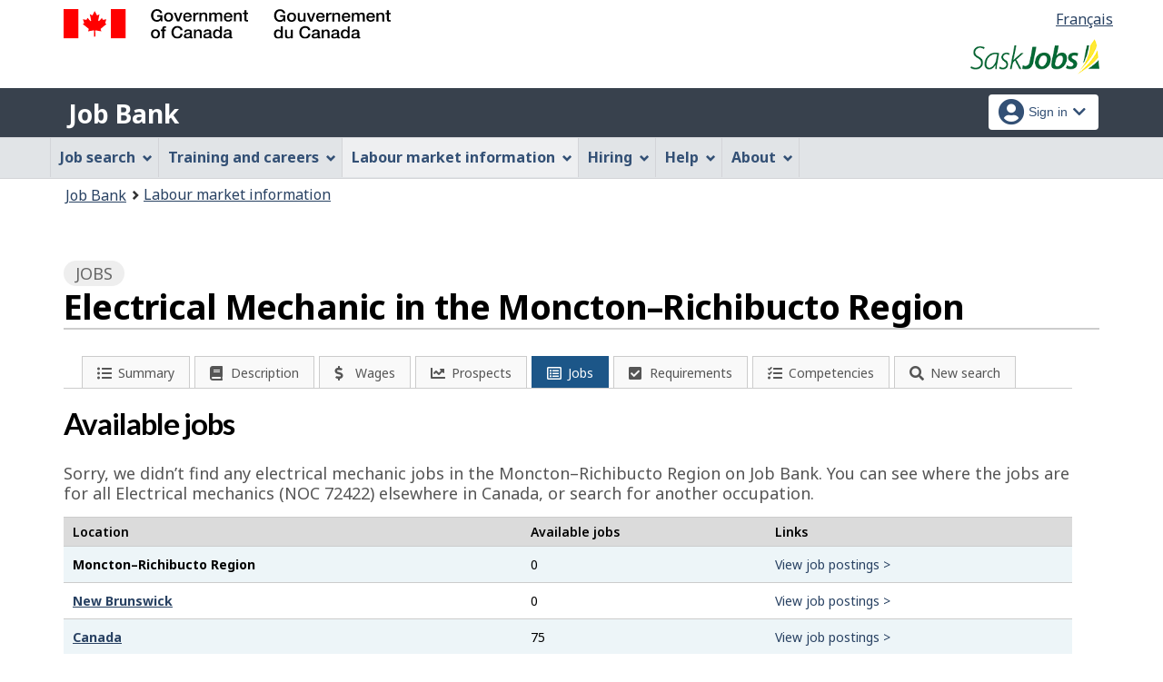

--- FILE ---
content_type: text/html;charset=UTF-8
request_url: https://www.sk.jobbank.gc.ca/explore_career/job_market_report/lmi_jobnews_inc.xhtml
body_size: 459
content:

	
	<div class="mrgn-tp-xl">
		<h2>News</h2>
		<p>Read the latest news stories about job creation and layoffs related to the occupation of<span class="capitalize">electrical mechanic</span>   (NOC 72422).
		</p>
	</div>
	
	<div class="clearfix"></div>
	<div class="col-md-12 row lmi-news-container">
	<div class="pull-right" style="width:100%">
		
	
	<div class="row">
		<div class="col-md-12"><span style="float:right"><a href="https://www.sk.jobbank.gc.ca/trend-analysis/labour-market-news" class="btn btn-primary" target="_blank">View more news</a></span>
	    </div>
    </div>
    </div>
    <div class="clearfix"></div>
	</div>

--- FILE ---
content_type: text/html;charset=UTF-8
request_url: https://www.sk.jobbank.gc.ca/invitation-manager/im.xhtml
body_size: 1462
content:
{"settings":{"duration-delay":1,"page-probability":"1.0","site-probability":"1.0","blacklist":0,"whitelist":[{"url":"www.sk.jobbank.gc.ca/"},{"url":"^www.sk.guichetemplois.gc.ca/"}]},"surveys":[{"id":"1","title-en":"Help us improve Job Bank’s Career Quizzes","title-fr":"Aidez-nous &amp;agrave; am&amp;eacute;liorer les tests d’orientation de carri&amp;egrave;re","body-en":"<p>Please take a minute to help us improve Job Bank’s Career Quizzes by answering this quick survey.</p><p class=’mrgn-bttm-0’>","body-fr":"<p>Veuillez prendre une minute pour nous aider &amp;agrave; am&amp;eacute;liorer les tests et les questionnaires d’orientation de carri&amp;egrave;re du Guichet-Emplois en r&amp;eacute;pondant &amp;agrave; ce court sondage.</p><p class=’mrgn-bttm-0’>","link-en":"https://srv217.services.gc.ca/ihst4/Intro.aspx?cid=e478ec9d-68f4-4fbd-87ff-76bd2f95ce27&amp;lc=eng","link-fr":"https://srv217.services.gc.ca/ihst4/Intro.aspx?cid=e478ec9d-68f4-4fbd-87ff-76bd2f95ce27&amp;lc=fra","start-on":"2025-04-07T00:00:00","end-on":"2025-05-07T00:00:00","type":"Page","probability":"1.0","yes-en":"<strong>Yes,<span class=’wb-inv’>I will take the survey </span> after my visit.</strong>","yes-fr":"<strong>Oui,<span class=’wb-inv’>je vais r&amp;eacute;pondre au sondage </span> apr&amp;egrave;s ma visite.</strong>","no-en":"No,<span class=’wb-inv’>I do not want to take the survey,</span> thank you.","no-fr":"Non,<span class=’wb-inv’>je ne veux pas r&amp;eacute;pondre au sondage,</span> merci.","close-en":"Close: Exit survey (escape key)","close-fr":"Fermer : Sondage de fin de visite (touche d&amp;amp;apos;&amp;eacute;chappement)","name":"QuizTest","survey-urls":[{"url":"https://www.sk.jobbank.gc.ca/workpreference/result"},{"url":"https://www.sk.jobbank.gc.ca/workpreference/resultat"}]},{"id":"2","title-en":"Help us make Job Bank easier to use","title-fr":"Aidez-nous à rendre le Guichet-Emplois plus facile à utiliser","body-en":"<p>Please take a minute to fill out a quick survey and let us know if you want to participate in future studies to improve the experience of Job Bank’s users. </p><p class=’mrgn-bttm-0’>","body-fr":"<p>Veuillez prendre une minute pour répondre à un court questionnaire et nous faire savoir si vous souhaitez participer à nos prochaines études pour améliorer l’expérience des utilisateurs du Guichet-Emplois. </p><p class=’mrgn-bttm-0’>","link-en":"https://forms.office.com/r/9hzvah3jLJ","link-fr":"https://forms.office.com/r/GHVxZSRA84","start-on":"2025-10-29T00:00:00","end-on":"2025-11-24T00:00:00","type":"Page","probability":"0.7","yes-en":"<strong>Yes, <span class=’wb-inv’>I will take the survey </span> after my visit.</strong>","yes-fr":"<strong>Oui, <span class=’wb-inv’>je vais répondre au sondage </span> aprés ma visite.</strong>","no-en":"No, <span class=’wb-inv’>I do not want to take the survey,</span> thank you.","no-fr":"Non, <span class=’wb-inv’>je ne veux pas répondre au sondage,</span> merci.","close-en":"Close: Exit survey (escape key)","close-fr":"Fermer : Sondage de fin de visite (touche d’échappement)","name":"JPCT research - 20251023","survey-urls":[{"url":"https://www.sk.jobbank.gc.ca/career-planning/search-job-profile"},{"url":"https://www.sk.jobbank.gc.ca/marketreport/summary-occupation/"},{"url":"https://www.sk.guichetemplois.gc.ca/rapportmarche/profession-sommaire/"},{"url":"https://www.sk.guichetemplois.gc.ca/analyse-tendances/recherche-professions"},{"url":"https://www.sk.guichetemplois.gc.ca/planification-carriere/recherche-fiches-metiers"},{"url":"https://www.sk.jobbank.gc.ca/trend-analysis/search-occupations"},{"url":"https://www.sk.guichetemplois.gc.ca/rapportmarche/profession/"},{"url":"https://www.sk.guichetemplois.gc.ca/rapportmarche/perspectives-profession/"},{"url":"https://www.sk.guichetemplois.gc.ca/rapportmarche/qualification/"},{"url":"https://www.sk.jobbank.gc.ca/marketreport/skills/"},{"url":"https://www.sk.jobbank.gc.ca/marketreport/outlook-occupation/"},{"url":"https://www.sk.jobbank.gc.ca/marketreport/occupation/"},{"url":"https://www.sk.jobbank.gc.ca/trend-analysis"},{"url":"https://www.sk.guichetemplois.gc.ca/analyse-tendances"},{"url":"https://www.sk.jobbank.gc.ca/outlookreport/location/"},{"url":"https://www.sk.guichetemplois.gc.ca/outlookreport/region/"},{"url":"https://www.sk.jobbank.gc.ca/outlookreport/location/"},{"url":"https://www.sk.guichetemplois.gc.ca/outlookreport/region/"},{"url":"https://www.sk.jobbank.gc.ca/findajob"},{"url":"https://www.sk.guichetemplois.gc.ca/trouverunemploi"}]}]}